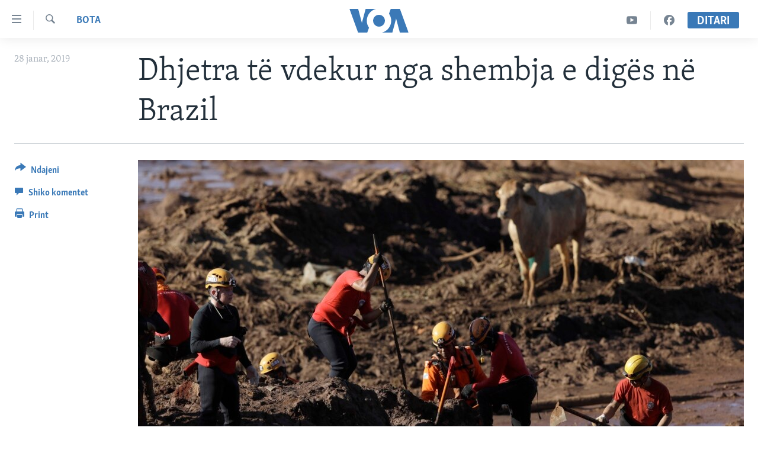

--- FILE ---
content_type: text/html; charset=utf-8
request_url: https://www.zeriamerikes.com/a/4762194.html
body_size: 8727
content:

<!DOCTYPE html>
<html lang="sq" dir="ltr" class="no-js">
<head>
<link href="/Content/responsive/VOA/sq-AL/VOA-sq-AL.css?&amp;av=0.0.0.0&amp;cb=306" rel="stylesheet"/>
<script src="https://tags.zeriamerikes.com/voa-pangea/prod/utag.sync.js"></script> <script type='text/javascript' src='https://www.youtube.com/iframe_api' async></script>
<script type="text/javascript">
//a general 'js' detection, must be on top level in <head>, due to CSS performance
document.documentElement.className = "js";
var cacheBuster = "306";
var appBaseUrl = "/";
var imgEnhancerBreakpoints = [0, 144, 256, 408, 650, 1023, 1597];
var isLoggingEnabled = false;
var isPreviewPage = false;
var isLivePreviewPage = false;
if (!isPreviewPage) {
window.RFE = window.RFE || {};
window.RFE.cacheEnabledByParam = window.location.href.indexOf('nocache=1') === -1;
const url = new URL(window.location.href);
const params = new URLSearchParams(url.search);
// Remove the 'nocache' parameter
params.delete('nocache');
// Update the URL without the 'nocache' parameter
url.search = params.toString();
window.history.replaceState(null, '', url.toString());
} else {
window.addEventListener('load', function() {
const links = window.document.links;
for (let i = 0; i < links.length; i++) {
links[i].href = '#';
links[i].target = '_self';
}
})
}
var pwaEnabled = false;
var swCacheDisabled;
</script>
<meta charset="utf-8" />
<title>Dhjetra t&#235; vdekur nga shembja e dig&#235;s n&#235; Brazil</title>
<meta name="description" content="Pritet q&#235; kjo shif&#235;r t&#235; rritet, n&#235; kushtet kur t&#235; pakt&#235;n 300 vet&#235; mendohet se mund t&#235; jen&#235; varrosur n&#235;n tonelata balt&#235;." />
<meta name="keywords" content="Lajme, Bota" />
<meta name="viewport" content="width=device-width, initial-scale=1.0" />
<meta http-equiv="X-UA-Compatible" content="IE=edge" />
<meta name="robots" content="max-image-preview:large"><meta property="fb:pages" content="177134534535" />
<meta name="msvalidate.01" content="3286EE554B6F672A6F2E608C02343C0E" /><meta name="yandex-verification" content="65825bbe0609590f" />
<link href="https://www.zeriamerikes.com/a/4762194.html" rel="canonical" />
<meta name="apple-mobile-web-app-title" content="Z&#235;ri i Amerik&#235;s" />
<meta name="apple-mobile-web-app-status-bar-style" content="black" />
<meta name="apple-itunes-app" content="app-id=632618796, app-argument=//4762194.ltr" />
<meta content="Dhjetra të vdekur nga shembja e digës në Brazil" property="og:title" />
<meta content="Pritet që kjo shifër të rritet, në kushtet kur të paktën 300 vetë mendohet se mund të jenë varrosur nën tonelata baltë." property="og:description" />
<meta content="article" property="og:type" />
<meta content="https://www.zeriamerikes.com/a/4762194.html" property="og:url" />
<meta content="Voice of America" property="og:site_name" />
<meta content="https://www.facebook.com/zeriamerikes" property="article:publisher" />
<meta content="https://gdb.voanews.com/20ffbe5a-7bec-4dd1-a0c7-7dbb36fa4b98_cx0_cy4_cw0_w1200_h630.jpg" property="og:image" />
<meta content="1200" property="og:image:width" />
<meta content="630" property="og:image:height" />
<meta content="1693912720906710" property="fb:app_id" />
<meta content="summary_large_image" name="twitter:card" />
<meta content="@zeriamerikes" name="twitter:site" />
<meta content="https://gdb.voanews.com/20ffbe5a-7bec-4dd1-a0c7-7dbb36fa4b98_cx0_cy4_cw0_w1200_h630.jpg" name="twitter:image" />
<meta content="Dhjetra të vdekur nga shembja e digës në Brazil" name="twitter:title" />
<meta content="Pritet që kjo shifër të rritet, në kushtet kur të paktën 300 vetë mendohet se mund të jenë varrosur nën tonelata baltë." name="twitter:description" />
<link rel="amphtml" href="https://www.zeriamerikes.com/amp/4762194.html" />
<script type="application/ld+json">{"articleSection":"Bota","isAccessibleForFree":true,"headline":"Dhjetra të vdekur nga shembja e digës në Brazil","inLanguage":"sq-AL","keywords":"Lajme, Bota","author":{"@type":"Person","name":"VOA"},"datePublished":"2019-01-28 19:10:42Z","dateModified":"2019-01-28 19:16:42Z","publisher":{"logo":{"width":512,"height":220,"@type":"ImageObject","url":"https://www.zeriamerikes.com/Content/responsive/VOA/sq-AL/img/logo.png"},"@type":"NewsMediaOrganization","url":"https://www.zeriamerikes.com","sameAs":["https://facebook.com/zeriamerikes","https://twitter.com/zeriamerikes","https://www.youtube.com/zeriamerikes","https://www.instagram.com/zeriamerikes/"],"name":"Zëri i Amerikës","alternateName":""},"@context":"https://schema.org","@type":"NewsArticle","mainEntityOfPage":"https://www.zeriamerikes.com/a/4762194.html","url":"https://www.zeriamerikes.com/a/4762194.html","description":"Pritet që kjo shifër të rritet, në kushtet kur të paktën 300 vetë mendohet se mund të jenë varrosur nën tonelata baltë.","image":{"width":1080,"height":608,"@type":"ImageObject","url":"https://gdb.voanews.com/20ffbe5a-7bec-4dd1-a0c7-7dbb36fa4b98_cx0_cy4_cw0_w1080_h608.jpg"},"name":"Dhjetra të vdekur nga shembja e digës në Brazil"}</script>
<script src="/Scripts/responsive/infographics.b?v=dVbZ-Cza7s4UoO3BqYSZdbxQZVF4BOLP5EfYDs4kqEo1&amp;av=0.0.0.0&amp;cb=306"></script>
<script src="/Scripts/responsive/loader.b?v=Q26XNwrL6vJYKjqFQRDnx01Lk2pi1mRsuLEaVKMsvpA1&amp;av=0.0.0.0&amp;cb=306"></script>
<link rel="icon" type="image/svg+xml" href="/Content/responsive/VOA/img/webApp/favicon.svg" />
<link rel="alternate icon" href="/Content/responsive/VOA/img/webApp/favicon.ico" />
<link rel="apple-touch-icon" sizes="152x152" href="/Content/responsive/VOA/img/webApp/ico-152x152.png" />
<link rel="apple-touch-icon" sizes="144x144" href="/Content/responsive/VOA/img/webApp/ico-144x144.png" />
<link rel="apple-touch-icon" sizes="114x114" href="/Content/responsive/VOA/img/webApp/ico-114x114.png" />
<link rel="apple-touch-icon" sizes="72x72" href="/Content/responsive/VOA/img/webApp/ico-72x72.png" />
<link rel="apple-touch-icon-precomposed" href="/Content/responsive/VOA/img/webApp/ico-57x57.png" />
<link rel="icon" sizes="192x192" href="/Content/responsive/VOA/img/webApp/ico-192x192.png" />
<link rel="icon" sizes="128x128" href="/Content/responsive/VOA/img/webApp/ico-128x128.png" />
<meta name="msapplication-TileColor" content="#ffffff" />
<meta name="msapplication-TileImage" content="/Content/responsive/VOA/img/webApp/ico-144x144.png" />
<link rel="alternate" type="application/rss+xml" title="VOA - Top Stories [RSS]" href="/api/" />
<link rel="sitemap" type="application/rss+xml" href="/sitemap.xml" />
</head>
<body class=" nav-no-loaded cc_theme pg-article print-lay-article js-category-to-nav nojs-images ">
<script type="text/javascript" >
var analyticsData = {url:"https://www.zeriamerikes.com/a/4762194.html",property_id:"449",article_uid:"4762194",page_title:"Dhjetra të vdekur nga shembja e digës në Brazil",page_type:"article",content_type:"article",subcontent_type:"article",last_modified:"2019-01-28 19:16:42Z",pub_datetime:"2019-01-28 19:10:42Z",pub_year:"2019",pub_month:"01",pub_day:"28",pub_hour:"19",pub_weekday:"Monday",section:"bota",english_section:"news-world",byline:"",categories:"news,news-world",domain:"www.zeriamerikes.com",language:"Albanian",language_service:"VOA Albanian",platform:"web",copied:"no",copied_article:"",copied_title:"",runs_js:"Yes",cms_release:"8.44.0.0.306",enviro_type:"prod",slug:"",entity:"VOA",short_language_service:"ALB",platform_short:"W",page_name:"Dhjetra të vdekur nga shembja e digës në Brazil"};
</script>
<noscript><iframe src="https://www.googletagmanager.com/ns.html?id=GTM-N8MP7P" height="0" width="0" style="display:none;visibility:hidden"></iframe></noscript><script type="text/javascript" data-cookiecategory="analytics">
var gtmEventObject = Object.assign({}, analyticsData, {event: 'page_meta_ready'});window.dataLayer = window.dataLayer || [];window.dataLayer.push(gtmEventObject);
if (top.location === self.location) { //if not inside of an IFrame
var renderGtm = "true";
if (renderGtm === "true") {
(function(w,d,s,l,i){w[l]=w[l]||[];w[l].push({'gtm.start':new Date().getTime(),event:'gtm.js'});var f=d.getElementsByTagName(s)[0],j=d.createElement(s),dl=l!='dataLayer'?'&l='+l:'';j.async=true;j.src='//www.googletagmanager.com/gtm.js?id='+i+dl;f.parentNode.insertBefore(j,f);})(window,document,'script','dataLayer','GTM-N8MP7P');
}
}
</script>
<!--Analytics tag js version start-->
<script type="text/javascript" data-cookiecategory="analytics">
var utag_data = Object.assign({}, analyticsData, {});
if(typeof(TealiumTagFrom)==='function' && typeof(TealiumTagSearchKeyword)==='function') {
var utag_from=TealiumTagFrom();var utag_searchKeyword=TealiumTagSearchKeyword();
if(utag_searchKeyword!=null && utag_searchKeyword!=='' && utag_data["search_keyword"]==null) utag_data["search_keyword"]=utag_searchKeyword;if(utag_from!=null && utag_from!=='') utag_data["from"]=TealiumTagFrom();}
if(window.top!== window.self&&utag_data.page_type==="snippet"){utag_data.page_type = 'iframe';}
try{if(window.top!==window.self&&window.self.location.hostname===window.top.location.hostname){utag_data.platform = 'self-embed';utag_data.platform_short = 'se';}}catch(e){if(window.top!==window.self&&window.self.location.search.includes("platformType=self-embed")){utag_data.platform = 'cross-promo';utag_data.platform_short = 'cp';}}
(function(a,b,c,d){ a="https://tags.zeriamerikes.com/voa-pangea/prod/utag.js"; b=document;c="script";d=b.createElement(c);d.src=a;d.type="text/java"+c;d.async=true; a=b.getElementsByTagName(c)[0];a.parentNode.insertBefore(d,a); })();
</script>
<!--Analytics tag js version end-->
<!-- Analytics tag management NoScript -->
<noscript>
<img style="position: absolute; border: none;" src="https://ssc.zeriamerikes.com/b/ss/bbgprod,bbgentityvoa/1/G.4--NS/600122931?pageName=voa%3aalb%3aw%3aarticle%3adhjetra%20t%c3%ab%20vdekur%20nga%20shembja%20e%20dig%c3%abs%20n%c3%ab%20brazil&amp;c6=dhjetra%20t%c3%ab%20vdekur%20nga%20shembja%20e%20dig%c3%abs%20n%c3%ab%20brazil&amp;v36=8.44.0.0.306&amp;v6=D=c6&amp;g=https%3a%2f%2fwww.zeriamerikes.com%2fa%2f4762194.html&amp;c1=D=g&amp;v1=D=g&amp;events=event1,event52&amp;c16=voa%20albanian&amp;v16=D=c16&amp;c5=news-world&amp;v5=D=c5&amp;ch=bota&amp;c15=albanian&amp;v15=D=c15&amp;c4=article&amp;v4=D=c4&amp;c14=4762194&amp;v14=D=c14&amp;v20=no&amp;c17=web&amp;v17=D=c17&amp;mcorgid=518abc7455e462b97f000101%40adobeorg&amp;server=www.zeriamerikes.com&amp;pageType=D=c4&amp;ns=bbg&amp;v29=D=server&amp;v25=voa&amp;v30=449&amp;v105=D=User-Agent " alt="analytics" width="1" height="1" /></noscript>
<!-- End of Analytics tag management NoScript -->
<!--*** Accessibility links - For ScreenReaders only ***-->
<section>
<div class="sr-only">
<h2>Lidhje</h2>
<ul>
<li><a href="#content" data-disable-smooth-scroll="1">Kalo n&#235; faqen kryesore</a></li>
<li><a href="#navigation" data-disable-smooth-scroll="1">Kalo tek faqja kryesore</a></li>
<li><a href="#txtHeaderSearch" data-disable-smooth-scroll="1">Kalo tek k&#235;rkimi</a></li>
</ul>
</div>
</section>
<div dir="ltr">
<div id="page">
<aside>
<div class="c-lightbox overlay-modal">
<div class="c-lightbox__intro">
<h2 class="c-lightbox__intro-title"></h2>
<button class="btn btn--rounded c-lightbox__btn c-lightbox__intro-next" title="Tjetra">
<span class="ico ico--rounded ico-chevron-forward"></span>
<span class="sr-only">Tjetra</span>
</button>
</div>
<div class="c-lightbox__nav">
<button class="btn btn--rounded c-lightbox__btn c-lightbox__btn--close" title="Mbylle">
<span class="ico ico--rounded ico-close"></span>
<span class="sr-only">Mbylle</span>
</button>
<button class="btn btn--rounded c-lightbox__btn c-lightbox__btn--prev" title="Paraardh&#235;se">
<span class="ico ico--rounded ico-chevron-backward"></span>
<span class="sr-only">Paraardh&#235;se</span>
</button>
<button class="btn btn--rounded c-lightbox__btn c-lightbox__btn--next" title="Tjetra">
<span class="ico ico--rounded ico-chevron-forward"></span>
<span class="sr-only">Tjetra</span>
</button>
</div>
<div class="c-lightbox__content-wrap">
<figure class="c-lightbox__content">
<span class="c-spinner c-spinner--lightbox">
<img src="/Content/responsive/img/player-spinner.png"
alt="please wait"
title="please wait" />
</span>
<div class="c-lightbox__img">
<div class="thumb">
<img src="" alt="" />
</div>
</div>
<figcaption>
<div class="c-lightbox__info c-lightbox__info--foot">
<span class="c-lightbox__counter"></span>
<span class="caption c-lightbox__caption"></span>
</div>
</figcaption>
</figure>
</div>
<div class="hidden">
<div class="content-advisory__box content-advisory__box--lightbox">
<span class="content-advisory__box-text">This image contains sensitive content which some people may find offensive or disturbing.</span>
<button class="btn btn--transparent content-advisory__box-btn m-t-md" value="text" type="button">
<span class="btn__text">
Click to reveal
</span>
</button>
</div>
</div>
</div>
<div class="print-dialogue">
<div class="container">
<h3 class="print-dialogue__title section-head">Print Options:</h3>
<div class="print-dialogue__opts">
<ul class="print-dialogue__opt-group">
<li class="form__group form__group--checkbox">
<input class="form__check " id="checkboxImages" name="checkboxImages" type="checkbox" checked="checked" />
<label for="checkboxImages" class="form__label m-t-md">Images</label>
</li>
<li class="form__group form__group--checkbox">
<input class="form__check " id="checkboxMultimedia" name="checkboxMultimedia" type="checkbox" checked="checked" />
<label for="checkboxMultimedia" class="form__label m-t-md">Multimedia</label>
</li>
</ul>
<ul class="print-dialogue__opt-group">
<li class="form__group form__group--checkbox">
<input class="form__check " id="checkboxEmbedded" name="checkboxEmbedded" type="checkbox" checked="checked" />
<label for="checkboxEmbedded" class="form__label m-t-md">Embedded Content</label>
</li>
<li class="form__group form__group--checkbox">
<input class="form__check " id="checkboxComments" name="checkboxComments" type="checkbox" />
<label for="checkboxComments" class="form__label m-t-md">Comments</label>
</li>
</ul>
</div>
<div class="print-dialogue__buttons">
<button class="btn btn--secondary close-button" type="button" title="Anuloje">
<span class="btn__text ">Anuloje</span>
</button>
<button class="btn btn-cust-print m-l-sm" type="button" title="Print">
<span class="btn__text ">Print</span>
</button>
</div>
</div>
</div>
<div class="ctc-message pos-fix">
<div class="ctc-message__inner">Link has been copied to clipboard</div>
</div>
</aside>
<div class="hdr-20 hdr-20--big">
<div class="hdr-20__inner">
<div class="hdr-20__max pos-rel">
<div class="hdr-20__side hdr-20__side--primary d-flex">
<label data-for="main-menu-ctrl" data-switcher-trigger="true" data-switch-target="main-menu-ctrl" class="burger hdr-trigger pos-rel trans-trigger" data-trans-evt="click" data-trans-id="menu">
<span class="ico ico-close hdr-trigger__ico hdr-trigger__ico--close burger__ico burger__ico--close"></span>
<span class="ico ico-menu hdr-trigger__ico hdr-trigger__ico--open burger__ico burger__ico--open"></span>
</label>
<div class="menu-pnl pos-fix trans-target" data-switch-target="main-menu-ctrl" data-trans-id="menu">
<div class="menu-pnl__inner">
<nav class="main-nav menu-pnl__item menu-pnl__item--first">
<ul class="main-nav__list accordeon" data-analytics-tales="false" data-promo-name="link" data-location-name="nav,secnav">
<li class="main-nav__item">
<a class="main-nav__item-name main-nav__item-name--link" href="http://m.zeriamerikes.com/" title="FAQJA KRYESORE" >FAQJA KRYESORE</a>
</li>
<li class="main-nav__item accordeon__item" data-switch-target="menu-item-892">
<label class="main-nav__item-name main-nav__item-name--label accordeon__control-label" data-switcher-trigger="true" data-for="menu-item-892">
KATEGORIT&#203;
<span class="ico ico-chevron-down main-nav__chev"></span>
</label>
<div class="main-nav__sub-list">
<a class="main-nav__item-name main-nav__item-name--link main-nav__item-name--sub" href="/z/1712" title="AMERIKA" data-item-name="news-usa" >AMERIKA</a>
<a class="main-nav__item-name main-nav__item-name--link main-nav__item-name--sub" href="/z/1703" title="BALLKANI" data-item-name="news-balkans" >BALLKANI</a>
<a class="main-nav__item-name main-nav__item-name--link main-nav__item-name--sub" href="/z/1707" title="EVROPA" data-item-name="news-europe" >EVROPA</a>
<a class="main-nav__item-name main-nav__item-name--link main-nav__item-name--sub" href="/z/1700" title="BOTA" data-item-name="news-world" >BOTA</a>
<a class="main-nav__item-name main-nav__item-name--link main-nav__item-name--sub" href="/z/1706" title="MJEDISI" data-item-name="news-environment" >MJEDISI</a>
<a class="main-nav__item-name main-nav__item-name--link main-nav__item-name--sub" href="/z/1702" title="KULTUR&#203;" data-item-name="news-culture" >KULTUR&#203;</a>
<a class="main-nav__item-name main-nav__item-name--link main-nav__item-name--sub" href="/z/1711" title="SHKENC&#203; DHE TEKNOLOGJI" data-item-name="news-science-technology" >SHKENC&#203; DHE TEKNOLOGJI</a>
<a class="main-nav__item-name main-nav__item-name--link main-nav__item-name--sub" href="/z/1708" title="SH&#203;NDET&#203;SI" data-item-name="news-health" >SH&#203;NDET&#203;SI</a>
<a class="main-nav__item-name main-nav__item-name--link main-nav__item-name--sub" href="/z/1709" title="INTERVISTA" data-item-name="interviews" >INTERVISTA</a>
<a class="main-nav__item-name main-nav__item-name--link main-nav__item-name--sub" href="/z/1718" title="DITARI" data-item-name="programs-tv-ditari" >DITARI</a>
</div>
</li>
<li class="main-nav__item">
<a class="main-nav__item-name main-nav__item-name--link" href="/z/1718" title="Ditari" data-item-name="programs-tv-ditari" >Ditari</a>
</li>
</ul>
</nav>
<div class="menu-pnl__item">
<a href="https://learningenglish.voanews.com/" class="menu-pnl__item-link" alt="Learning English">Learning English</a>
</div>
<div class="menu-pnl__item menu-pnl__item--social">
<h5 class="menu-pnl__sub-head">Follow Us</h5>
<a href="https://facebook.com/zeriamerikes" title="Na ndiqni n&#235; Facebook" data-analytics-text="follow_on_facebook" class="btn btn--rounded btn--social-inverted menu-pnl__btn js-social-btn btn-facebook" target="_blank" rel="noopener">
<span class="ico ico-facebook-alt ico--rounded"></span>
</a>
<a href="https://twitter.com/zeriamerikes" title="Na ndiqni n&#235; Twitter" data-analytics-text="follow_on_twitter" class="btn btn--rounded btn--social-inverted menu-pnl__btn js-social-btn btn-twitter" target="_blank" rel="noopener">
<span class="ico ico-twitter ico--rounded"></span>
</a>
<a href="https://www.youtube.com/zeriamerikes" title="Na ndiqni n&#235; Youtube" data-analytics-text="follow_on_youtube" class="btn btn--rounded btn--social-inverted menu-pnl__btn js-social-btn btn-youtube" target="_blank" rel="noopener">
<span class="ico ico-youtube ico--rounded"></span>
</a>
<a href="https://www.instagram.com/zeriamerikes/" title="Na ndiqni n&#235; Instagram" data-analytics-text="follow_on_instagram" class="btn btn--rounded btn--social-inverted menu-pnl__btn js-social-btn btn-instagram" target="_blank" rel="noopener">
<span class="ico ico-instagram ico--rounded"></span>
</a>
</div>
<div class="menu-pnl__item">
<a href="/navigation/allsites" class="menu-pnl__item-link">
<span class="ico ico-languages "></span>
Gjuh&#235;t
</a>
</div>
</div>
</div>
<label data-for="top-search-ctrl" data-switcher-trigger="true" data-switch-target="top-search-ctrl" class="top-srch-trigger hdr-trigger">
<span class="ico ico-close hdr-trigger__ico hdr-trigger__ico--close top-srch-trigger__ico top-srch-trigger__ico--close"></span>
<span class="ico ico-search hdr-trigger__ico hdr-trigger__ico--open top-srch-trigger__ico top-srch-trigger__ico--open"></span>
</label>
<div class="srch-top srch-top--in-header" data-switch-target="top-search-ctrl">
<div class="container">
<form action="/s" class="srch-top__form srch-top__form--in-header" id="form-topSearchHeader" method="get" role="search"><label for="txtHeaderSearch" class="sr-only">K&#235;rkoni</label>
<input type="text" id="txtHeaderSearch" name="k" placeholder="k&#235;rko..." accesskey="s" value="" class="srch-top__input analyticstag-event" onkeydown="if (event.keyCode === 13) { FireAnalyticsTagEventOnSearch('search', $dom.get('#txtHeaderSearch')[0].value) }" />
<button title="K&#235;rkoni" type="submit" class="btn btn--top-srch analyticstag-event" onclick="FireAnalyticsTagEventOnSearch('search', $dom.get('#txtHeaderSearch')[0].value) ">
<span class="ico ico-search"></span>
</button></form>
</div>
</div>
<a href="/" class="main-logo-link">
<img src="/Content/responsive/VOA/sq-AL/img/logo-compact.svg" class="main-logo main-logo--comp" alt="site logo">
<img src="/Content/responsive/VOA/sq-AL/img/logo.svg" class="main-logo main-logo--big" alt="site logo">
</a>
</div>
<div class="hdr-20__side hdr-20__side--secondary d-flex">
<a href="https://www.facebook.com/zeriamerikes/" title="Facebook" class="hdr-20__secondary-item" data-item-name="custom1">
<span class="ico-custom ico-custom--1 hdr-20__secondary-icon"></span>
</a>
<a href="https://www.youtube.com/c/zeriamerikes/videos" title="YouTube" class="hdr-20__secondary-item" data-item-name="custom2">
<span class="ico-custom ico-custom--2 hdr-20__secondary-icon"></span>
</a>
<a href="/s" title="K&#235;rkoni" class="hdr-20__secondary-item hdr-20__secondary-item--search" data-item-name="search">
<span class="ico ico-search hdr-20__secondary-icon hdr-20__secondary-icon--search"></span>
</a>
<div class="hdr-20__secondary-item live-b-drop">
<div class="live-b-drop__off">
<a href="/live" class="live-b-drop__link" title="Ditari" data-item-name="live">
<span class="badge badge--live-btn badge--live-btn-off">
Ditari
</span>
</a>
</div>
<div class="live-b-drop__on hidden">
<label data-for="live-ctrl" data-switcher-trigger="true" data-switch-target="live-ctrl" class="live-b-drop__label pos-rel">
<span class="badge badge--live badge--live-btn">
Ditari
</span>
<span class="ico ico-close live-b-drop__label-ico live-b-drop__label-ico--close"></span>
</label>
<div class="live-b-drop__panel" id="targetLivePanelDiv" data-switch-target="live-ctrl"></div>
</div>
</div>
<div class="srch-bottom">
<form action="/s" class="srch-bottom__form d-flex" id="form-bottomSearch" method="get" role="search"><label for="txtSearch" class="sr-only">K&#235;rkoni</label>
<input type="search" id="txtSearch" name="k" placeholder="k&#235;rko..." accesskey="s" value="" class="srch-bottom__input analyticstag-event" onkeydown="if (event.keyCode === 13) { FireAnalyticsTagEventOnSearch('search', $dom.get('#txtSearch')[0].value) }" />
<button title="K&#235;rkoni" type="submit" class="btn btn--bottom-srch analyticstag-event" onclick="FireAnalyticsTagEventOnSearch('search', $dom.get('#txtSearch')[0].value) ">
<span class="ico ico-search"></span>
</button></form>
</div>
</div>
<img src="/Content/responsive/VOA/sq-AL/img/logo-print.gif" class="logo-print" alt="site logo">
<img src="/Content/responsive/VOA/sq-AL/img/logo-print_color.png" class="logo-print logo-print--color" alt="site logo">
</div>
</div>
</div>
<script>
if (document.body.className.indexOf('pg-home') > -1) {
var nav2In = document.querySelector('.hdr-20__inner');
var nav2Sec = document.querySelector('.hdr-20__side--secondary');
var secStyle = window.getComputedStyle(nav2Sec);
if (nav2In && window.pageYOffset < 150 && secStyle['position'] !== 'fixed') {
nav2In.classList.add('hdr-20__inner--big')
}
}
</script>
<div class="c-hlights c-hlights--breaking c-hlights--no-item" data-hlight-display="mobile,desktop">
<div class="c-hlights__wrap container p-0">
<div class="c-hlights__nav">
<a role="button" href="#" title="Paraardh&#235;se">
<span class="ico ico-chevron-backward m-0"></span>
<span class="sr-only">Paraardh&#235;se</span>
</a>
<a role="button" href="#" title="Tjetra">
<span class="ico ico-chevron-forward m-0"></span>
<span class="sr-only">Tjetra</span>
</a>
</div>
<span class="c-hlights__label">
<span class="">Breaking News</span>
<span class="switcher-trigger">
<label data-for="more-less-1" data-switcher-trigger="true" class="switcher-trigger__label switcher-trigger__label--more p-b-0" title="Shih m&#235; tep&#235;r">
<span class="ico ico-chevron-down"></span>
</label>
<label data-for="more-less-1" data-switcher-trigger="true" class="switcher-trigger__label switcher-trigger__label--less p-b-0" title="Show less">
<span class="ico ico-chevron-up"></span>
</label>
</span>
</span>
<ul class="c-hlights__items switcher-target" data-switch-target="more-less-1">
</ul>
</div>
</div> <div id="content">
<main class="container">
<div class="hdr-container">
<div class="row">
<div class="col-category col-xs-12 col-md-2 pull-left"> <div class="category js-category">
<a class="" href="/z/1700">Bota</a> </div>
</div><div class="col-title col-xs-12 col-md-10 pull-right"> <h1 class="title pg-title">
Dhjetra t&#235; vdekur nga shembja e dig&#235;s n&#235; Brazil
</h1>
</div><div class="col-publishing-details col-xs-12 col-sm-12 col-md-2 pull-left"> <div class="publishing-details ">
<div class="published">
<span class="date" >
<time pubdate="pubdate" datetime="2019-01-28T20:10:42+01:00">
28 janar, 2019
</time>
</span>
</div>
</div>
</div><div class="col-lg-12 separator"> <div class="separator">
<hr class="title-line" />
</div>
</div><div class="col-multimedia col-xs-12 col-md-10 pull-right"> <div class="cover-media">
<figure class="media-image js-media-expand">
<div class="img-wrap">
<div class="thumb thumb16_9">
<img src="https://gdb.voanews.com/20ffbe5a-7bec-4dd1-a0c7-7dbb36fa4b98_cx0_cy4_cw0_w250_r1_s.jpg" alt="" />
</div>
</div>
</figure>
</div>
</div><div class="col-xs-12 col-md-2 pull-left article-share pos-rel"> <div class="share--box">
<div class="sticky-share-container" style="display:none">
<div class="container">
<a href="https://www.zeriamerikes.com" id="logo-sticky-share">&nbsp;</a>
<div class="pg-title pg-title--sticky-share">
Dhjetra t&#235; vdekur nga shembja e dig&#235;s n&#235; Brazil
</div>
<div class="sticked-nav-actions">
<!--This part is for sticky navigation display-->
<p class="buttons link-content-sharing p-0 ">
<button class="btn btn--link btn-content-sharing p-t-0 " id="btnContentSharing" value="text" role="Button" type="" title="Mund&#235;si t&#235; tjera p&#235;r t&#235; ndar&#235;">
<span class="ico ico-share ico--l"></span>
<span class="btn__text ">
Ndajeni
</span>
</button>
</p>
<aside class="content-sharing js-content-sharing js-content-sharing--apply-sticky content-sharing--sticky"
role="complementary"
data-share-url="https://www.zeriamerikes.com/a/4762194.html" data-share-title="Dhjetra t&#235; vdekur nga shembja e dig&#235;s n&#235; Brazil" data-share-text="Pritet q&#235; kjo shif&#235;r t&#235; rritet, n&#235; kushtet kur t&#235; pakt&#235;n 300 vet&#235; mendohet se mund t&#235; jen&#235; varrosur n&#235;n tonelata balt&#235;.">
<div class="content-sharing__popover">
<h6 class="content-sharing__title">Ndajeni</h6>
<button href="#close" id="btnCloseSharing" class="btn btn--text-like content-sharing__close-btn">
<span class="ico ico-close ico--l"></span>
</button>
<ul class="content-sharing__list">
<li class="content-sharing__item">
<div class="ctc ">
<input type="text" class="ctc__input" readonly="readonly">
<a href="" js-href="https://www.zeriamerikes.com/a/4762194.html" class="content-sharing__link ctc__button">
<span class="ico ico-copy-link ico--rounded ico--s"></span>
<span class="content-sharing__link-text">Copy link</span>
</a>
</div>
</li>
<li class="content-sharing__item">
<a href="https://facebook.com/sharer.php?u=https%3a%2f%2fwww.zeriamerikes.com%2fa%2f4762194.html"
data-analytics-text="share_on_facebook"
title="Facebook" target="_blank"
class="content-sharing__link js-social-btn">
<span class="ico ico-facebook ico--rounded ico--s"></span>
<span class="content-sharing__link-text">Facebook</span>
</a>
</li>
<li class="content-sharing__item">
<a href="https://twitter.com/share?url=https%3a%2f%2fwww.zeriamerikes.com%2fa%2f4762194.html&amp;text=Dhjetra+t%c3%ab+vdekur+nga+shembja+e+dig%c3%abs+n%c3%ab+Brazil"
data-analytics-text="share_on_twitter"
title="Twitter" target="_blank"
class="content-sharing__link js-social-btn">
<span class="ico ico-twitter ico--rounded ico--s"></span>
<span class="content-sharing__link-text">Twitter</span>
</a>
</li>
<li class="content-sharing__item">
<a href="mailto:?body=https%3a%2f%2fwww.zeriamerikes.com%2fa%2f4762194.html&amp;subject=Dhjetra t&#235; vdekur nga shembja e dig&#235;s n&#235; Brazil"
title="Email"
class="content-sharing__link ">
<span class="ico ico-email ico--rounded ico--s"></span>
<span class="content-sharing__link-text">Email</span>
</a>
</li>
</ul>
</div>
</aside>
</div>
</div>
</div>
<div class="links">
<p class="buttons link-content-sharing p-0 ">
<button class="btn btn--link btn-content-sharing p-t-0 " id="btnContentSharing" value="text" role="Button" type="" title="Mund&#235;si t&#235; tjera p&#235;r t&#235; ndar&#235;">
<span class="ico ico-share ico--l"></span>
<span class="btn__text ">
Ndajeni
</span>
</button>
</p>
<aside class="content-sharing js-content-sharing " role="complementary"
data-share-url="https://www.zeriamerikes.com/a/4762194.html" data-share-title="Dhjetra t&#235; vdekur nga shembja e dig&#235;s n&#235; Brazil" data-share-text="Pritet q&#235; kjo shif&#235;r t&#235; rritet, n&#235; kushtet kur t&#235; pakt&#235;n 300 vet&#235; mendohet se mund t&#235; jen&#235; varrosur n&#235;n tonelata balt&#235;.">
<div class="content-sharing__popover">
<h6 class="content-sharing__title">Ndajeni</h6>
<button href="#close" id="btnCloseSharing" class="btn btn--text-like content-sharing__close-btn">
<span class="ico ico-close ico--l"></span>
</button>
<ul class="content-sharing__list">
<li class="content-sharing__item">
<div class="ctc ">
<input type="text" class="ctc__input" readonly="readonly">
<a href="" js-href="https://www.zeriamerikes.com/a/4762194.html" class="content-sharing__link ctc__button">
<span class="ico ico-copy-link ico--rounded ico--l"></span>
<span class="content-sharing__link-text">Copy link</span>
</a>
</div>
</li>
<li class="content-sharing__item">
<a href="https://facebook.com/sharer.php?u=https%3a%2f%2fwww.zeriamerikes.com%2fa%2f4762194.html"
data-analytics-text="share_on_facebook"
title="Facebook" target="_blank"
class="content-sharing__link js-social-btn">
<span class="ico ico-facebook ico--rounded ico--l"></span>
<span class="content-sharing__link-text">Facebook</span>
</a>
</li>
<li class="content-sharing__item">
<a href="https://twitter.com/share?url=https%3a%2f%2fwww.zeriamerikes.com%2fa%2f4762194.html&amp;text=Dhjetra+t%c3%ab+vdekur+nga+shembja+e+dig%c3%abs+n%c3%ab+Brazil"
data-analytics-text="share_on_twitter"
title="Twitter" target="_blank"
class="content-sharing__link js-social-btn">
<span class="ico ico-twitter ico--rounded ico--l"></span>
<span class="content-sharing__link-text">Twitter</span>
</a>
</li>
<li class="content-sharing__item">
<a href="mailto:?body=https%3a%2f%2fwww.zeriamerikes.com%2fa%2f4762194.html&amp;subject=Dhjetra t&#235; vdekur nga shembja e dig&#235;s n&#235; Brazil"
title="Email"
class="content-sharing__link ">
<span class="ico ico-email ico--rounded ico--l"></span>
<span class="content-sharing__link-text">Email</span>
</a>
</li>
</ul>
</div>
</aside>
<p class="buttons link-comments p-0">
<a href="#comments" class="btn btn--link p-t-0">
<span class="ico ico-comment"></span><span class="btn__text">
Shiko komentet
</span>
</a>
</p>
<p class="link-print visible-md visible-lg buttons p-0">
<button class="btn btn--link btn-print p-t-0" onclick="if (typeof FireAnalyticsTagEvent === 'function') {FireAnalyticsTagEvent({ on_page_event: 'print_story' });}return false" title="(CTRL+P)">
<span class="ico ico-print"></span>
<span class="btn__text">Print</span>
</button>
</p>
</div>
</div>
</div>
</div>
</div>
<div class="body-container">
<div class="row">
<div class="col-xs-12 col-sm-12 col-md-10 col-lg-10 pull-right">
<div class="row">
<div class="col-xs-12 col-sm-12 col-md-8 col-lg-8 pull-left bottom-offset content-offset">
<div id="article-content" class="content-floated-wrap fb-quotable">
<div class="wsw">
<p>Numri i të vdekurve nga shembja e një dige në Brazil ditën e premte, arriti të dielën në 58 vetë, por pritet që kjo shifër të rritet, në kushtet kur të paktën 300 vetë mendohet se mund të jenë varrosur nën tonelata baltë.</p>
<p>Të dielën operacionet e kërkimit u pezulluan për një farë kohe, pasi zyrtarët patën frikë se një tjetër digë në qytetin Brumadinho mund të rrëzohej. Banorëve ju tha që të bëheshin gati për t’u evakuuar, në rast se diga nuk do të ishte e sigurtë.</p>
<p>Diga që i përkiste kompanisë braziliane Vale ra të premten, duke përmbytur në ujë dhe baltë qindra minatorë që ishin duke ngrënë gjatë pushimit të drekës.</p>
<p>Që nga e premtja, autoritetet braziliane të drejtësisë kanë bllokuar pasuri me vlerën e rreth 3 miliardë dollarëve të gjigandit botëror të minierave</p>
<p>Vale. Kjo kompani, po ashtu është goditur nga një numër i madh gjobash, ngaqë pas fatkeqësisë së të premtes ajo po hetohet me kujdes për mundësinë e shkeljes së rregulloreve dhe për ndotjen e mjedisit.</p>
</div>
<div id="comments" class="comments-parent">
<div class="row">
<div class="col-xs-12">
<div class="comments comments--fb">
<h3 class="section-head">Facebook Forum</h3>
<div class="comments-form comments-facebook">
<div class="fb-comments" data-href="https://www.zeriamerikes.com/a/4762194.html" data-numposts="2" data-mobile="true"></div>
</div>
</div>
</div>
</div>
</div>
</div>
</div>
</div>
</div>
</div>
</div>
</main>
</div>
<footer role="contentinfo">
<div id="foot" class="foot">
<div class="container">
<div class="foot-nav collapsed" id="foot-nav">
<div class="menu">
<ul class="items">
<li class="socials block-socials">
<span class="handler" id="socials-handler">
Follow Us
</span>
<div class="inner">
<ul class="subitems follow">
<li>
<a href="https://facebook.com/zeriamerikes" title="Na ndiqni n&#235; Facebook" data-analytics-text="follow_on_facebook" class="btn btn--rounded js-social-btn btn-facebook" target="_blank" rel="noopener">
<span class="ico ico-facebook-alt ico--rounded"></span>
</a>
</li>
<li>
<a href="https://twitter.com/zeriamerikes" title="Na ndiqni n&#235; Twitter" data-analytics-text="follow_on_twitter" class="btn btn--rounded js-social-btn btn-twitter" target="_blank" rel="noopener">
<span class="ico ico-twitter ico--rounded"></span>
</a>
</li>
<li>
<a href="https://www.youtube.com/zeriamerikes" title="Na ndiqni n&#235; Youtube" data-analytics-text="follow_on_youtube" class="btn btn--rounded js-social-btn btn-youtube" target="_blank" rel="noopener">
<span class="ico ico-youtube ico--rounded"></span>
</a>
</li>
<li>
<a href="https://www.instagram.com/zeriamerikes/" title="Na ndiqni n&#235; Instagram" data-analytics-text="follow_on_instagram" class="btn btn--rounded js-social-btn btn-instagram" target="_blank" rel="noopener">
<span class="ico ico-instagram ico--rounded"></span>
</a>
</li>
<li>
<a href="/rssfeeds" title="RSS" data-analytics-text="follow_on_rss" class="btn btn--rounded js-social-btn btn-rss" >
<span class="ico ico-rss ico--rounded"></span>
</a>
</li>
<li>
<a href="/podcasts" title="Podcast" data-analytics-text="follow_on_podcast" class="btn btn--rounded js-social-btn btn-podcast" >
<span class="ico ico-podcast ico--rounded"></span>
</a>
</li>
<li>
<a href="/subscribe.html" title="Subscribe" data-analytics-text="follow_on_subscribe" class="btn btn--rounded js-social-btn btn-email" >
<span class="ico ico-email ico--rounded"></span>
</a>
</li>
</ul>
</div>
</li>
<li class="block-primary collapsed collapsible item">
<span class="handler">
Info
<span title="close tab" class="ico ico-chevron-up"></span>
<span title="open tab" class="ico ico-chevron-down"></span>
<span title="add" class="ico ico-plus"></span>
<span title="remove" class="ico ico-minus"></span>
</span>
<div class="inner">
<ul class="subitems">
<li class="subitem">
<a class="handler" href="/p/3884.html" title="Rreth nesh" >Rreth nesh</a>
</li>
<li class="subitem">
<a class="handler" href="/subscribe.html" title="Abonim n&#235; list&#235; e-maili" >Abonim n&#235; list&#235; e-maili</a>
</li>
<li class="subitem">
<a class="handler" href="https://www.zeriamerikes.com/p/6953.html" title="Partner&#235;t" >Partner&#235;t</a>
</li>
<li class="subitem">
<a class="handler" href="/p/3886.html" title="Na kontaktoni" >Na kontaktoni</a>
</li>
<li class="subitem">
<a class="handler" href="https://www.voanews.com/p/5338.html" title="Sh&#235;nim p&#235;r privat&#235;sin&#235;" >Sh&#235;nim p&#235;r privat&#235;sin&#235;</a>
</li>
<li class="subitem">
<a class="handler" href="https://www.voanews.com/section-508" title="Si t&#235; hyni n&#235; faqen ton&#235;" target="_blank" rel="noopener">Si t&#235; hyni n&#235; faqen ton&#235;</a>
</li>
</ul>
</div>
</li>
<li class="block-primary collapsed collapsible item">
<span class="handler">
Z&#235;ri i Amerik&#235;s
<span title="close tab" class="ico ico-chevron-up"></span>
<span title="open tab" class="ico ico-chevron-down"></span>
<span title="add" class="ico ico-plus"></span>
<span title="remove" class="ico ico-minus"></span>
</span>
<div class="inner">
<ul class="subitems">
<li class="subitem">
<a class="handler" href="/z/1712" title="Amerika" >Amerika</a>
</li>
<li class="subitem">
<a class="handler" href="/z/1703" title="Ballkani" >Ballkani</a>
</li>
<li class="subitem">
<a class="handler" href="/z/1709" title="Intervista" >Intervista</a>
</li>
<li class="subitem">
<a class="handler" href="/z/1700" title="Bota" >Bota</a>
</li>
<li class="subitem">
<a class="handler" href="/z/1708" title="Sh&#235;ndet&#235;si" >Sh&#235;ndet&#235;si</a>
</li>
<li class="subitem">
<a class="handler" href="/z/1706" title="Mjedisi" >Mjedisi</a>
</li>
<li class="subitem">
<a class="handler" href="https://editorials.voa.gov/z/6196" title="Pik&#235;pamja e qeveris&#235; s&#235; SHBA" >Pik&#235;pamja e qeveris&#235; s&#235; SHBA</a>
</li>
</ul>
</div>
</li>
</ul>
</div>
</div>
<div class="foot__item foot__item--copyrights">
<p class="copyright"></p>
</div>
</div>
</div>
</footer> </div>
</div>
<script defer src="/Scripts/responsive/serviceWorkerInstall.js?cb=306"></script>
<script type="text/javascript">
// opera mini - disable ico font
if (navigator.userAgent.match(/Opera Mini/i)) {
document.getElementsByTagName("body")[0].className += " can-not-ff";
}
// mobile browsers test
if (typeof RFE !== 'undefined' && RFE.isMobile) {
if (RFE.isMobile.any()) {
document.getElementsByTagName("body")[0].className += " is-mobile";
}
else {
document.getElementsByTagName("body")[0].className += " is-not-mobile";
}
}
</script>
<script src="/conf.js?x=306" type="text/javascript"></script>
<div class="responsive-indicator">
<div class="visible-xs-block">XS</div>
<div class="visible-sm-block">SM</div>
<div class="visible-md-block">MD</div>
<div class="visible-lg-block">LG</div>
</div>
<script type="text/javascript">
var bar_data = {
"apiId": "4762194",
"apiType": "1",
"isEmbedded": "0",
"culture": "sq-AL",
"cookieName": "cmsLoggedIn",
"cookieDomain": "www.zeriamerikes.com"
};
</script>
<div id="scriptLoaderTarget" style="display:none;contain:strict;"></div>
</body>
</html>